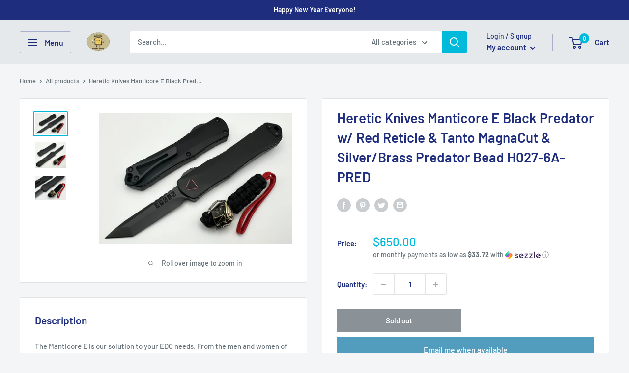

--- FILE ---
content_type: text/javascript; charset=utf-8
request_url: https://ncblade.com/products/heretic-knives-manticore-e-black-predator-w-red-reticle-tanto-magnacut-silver-brass-predator-bead.js
body_size: 1037
content:
{"id":7976648179940,"title":"Heretic Knives Manticore E Black Predator w\/ Red Reticle \u0026 Tanto MagnaCut \u0026 Silver\/Brass Predator Bead H027-6A-PRED","handle":"heretic-knives-manticore-e-black-predator-w-red-reticle-tanto-magnacut-silver-brass-predator-bead","description":"\u003cmeta charset=\"UTF-8\"\u003e\n\u003cp\u003e\u003cspan data-mce-fragment=\"1\"\u003eThe Manticore E is our solution to your EDC needs. From the men and women of uniform whom need a knife to go on their kit all the way to the parents who want to carry a tactical OTF to their child's school recital.  With an overall length of less than 8\" and a 4.75\" handle rest assured this OTF will fit in most clothing worn regardless of the condition. This knife is 100% USA made and assembled. With the same great features as the rest of the Manticore line up such as one handed deployment\/retraction, integrated lanyard hole, and hardened steel glass breaker. \u003c\/span\u003e\u003c\/p\u003e\n\u003cp\u003eIncluded is one knife and one bead per purchase. \u003cbr data-mce-fragment=\"1\"\u003e\u003cbr data-mce-fragment=\"1\"\u003e\u003cspan data-mce-fragment=\"1\"\u003eMagnaCut Blade Steel\u003c\/span\u003e\u003cbr data-mce-fragment=\"1\"\u003e\u003cspan data-mce-fragment=\"1\"\u003e0.125\" Blade Thickness \u003c\/span\u003e\u003cbr data-mce-fragment=\"1\"\u003e\u003cspan data-mce-fragment=\"1\"\u003e3.19” Blade length \u003c\/span\u003e\u003cbr data-mce-fragment=\"1\"\u003e\u003cspan data-mce-fragment=\"1\"\u003e4.75” Handle Length\u003c\/span\u003e\u003cbr data-mce-fragment=\"1\"\u003e\u003cspan data-mce-fragment=\"1\"\u003e0.47” Handle Thickness\u003c\/span\u003e\u003cbr data-mce-fragment=\"1\"\u003e\u003cspan data-mce-fragment=\"1\"\u003e7.93” OAL\u003c\/span\u003e\u003c\/p\u003e\n\u003cp\u003e\u003cspan data-mce-fragment=\"1\"\u003e3.1 oz Weight\u003c\/span\u003e\u003c\/p\u003e","published_at":"2023-05-11T16:11:15-04:00","created_at":"2023-05-11T16:11:15-04:00","vendor":"NC Blade","type":"","tags":["Automatic","Blade Length_3-3.49 inches","Brand_Heretic Knives","Color_Black","Handle Material_Aluminum","Heretic Knives","Made in USA","Price_$251-$400","Steel_Magnacut"],"price":65000,"price_min":65000,"price_max":65000,"available":false,"price_varies":false,"compare_at_price":null,"compare_at_price_min":0,"compare_at_price_max":0,"compare_at_price_varies":false,"variants":[{"id":43931291844836,"title":"Default Title","option1":"Default Title","option2":null,"option3":null,"sku":"","requires_shipping":true,"taxable":true,"featured_image":null,"available":false,"name":"Heretic Knives Manticore E Black Predator w\/ Red Reticle \u0026 Tanto MagnaCut \u0026 Silver\/Brass Predator Bead H027-6A-PRED","public_title":null,"options":["Default Title"],"price":65000,"weight":454,"compare_at_price":null,"inventory_management":"shopify","barcode":"","quantity_rule":{"min":1,"max":null,"increment":1},"quantity_price_breaks":[],"requires_selling_plan":false,"selling_plan_allocations":[]}],"images":["\/\/cdn.shopify.com\/s\/files\/1\/0517\/8857\/9006\/files\/image_12b07290-0613-485a-8c15-3fa5d3ee28e7.heic?v=1683835908","\/\/cdn.shopify.com\/s\/files\/1\/0517\/8857\/9006\/files\/image_26e01589-f8de-44ec-a8ac-afad350559ae.heic?v=1683835911","\/\/cdn.shopify.com\/s\/files\/1\/0517\/8857\/9006\/files\/image_668e5818-f312-4e22-a484-e8987d996729.heic?v=1683835916"],"featured_image":"\/\/cdn.shopify.com\/s\/files\/1\/0517\/8857\/9006\/files\/image_12b07290-0613-485a-8c15-3fa5d3ee28e7.heic?v=1683835908","options":[{"name":"Title","position":1,"values":["Default Title"]}],"url":"\/products\/heretic-knives-manticore-e-black-predator-w-red-reticle-tanto-magnacut-silver-brass-predator-bead","media":[{"alt":null,"id":44306625986788,"position":1,"preview_image":{"aspect_ratio":1.478,"height":1789,"width":2645,"src":"https:\/\/cdn.shopify.com\/s\/files\/1\/0517\/8857\/9006\/files\/image_12b07290-0613-485a-8c15-3fa5d3ee28e7.heic?v=1683835908"},"aspect_ratio":1.478,"height":1789,"media_type":"image","src":"https:\/\/cdn.shopify.com\/s\/files\/1\/0517\/8857\/9006\/files\/image_12b07290-0613-485a-8c15-3fa5d3ee28e7.heic?v=1683835908","width":2645},{"alt":null,"id":44306626052324,"position":2,"preview_image":{"aspect_ratio":1.244,"height":1996,"width":2483,"src":"https:\/\/cdn.shopify.com\/s\/files\/1\/0517\/8857\/9006\/files\/image_26e01589-f8de-44ec-a8ac-afad350559ae.heic?v=1683835911"},"aspect_ratio":1.244,"height":1996,"media_type":"image","src":"https:\/\/cdn.shopify.com\/s\/files\/1\/0517\/8857\/9006\/files\/image_26e01589-f8de-44ec-a8ac-afad350559ae.heic?v=1683835911","width":2483},{"alt":null,"id":44306626085092,"position":3,"preview_image":{"aspect_ratio":1.296,"height":2360,"width":3059,"src":"https:\/\/cdn.shopify.com\/s\/files\/1\/0517\/8857\/9006\/files\/image_668e5818-f312-4e22-a484-e8987d996729.heic?v=1683835916"},"aspect_ratio":1.296,"height":2360,"media_type":"image","src":"https:\/\/cdn.shopify.com\/s\/files\/1\/0517\/8857\/9006\/files\/image_668e5818-f312-4e22-a484-e8987d996729.heic?v=1683835916","width":3059}],"requires_selling_plan":false,"selling_plan_groups":[]}